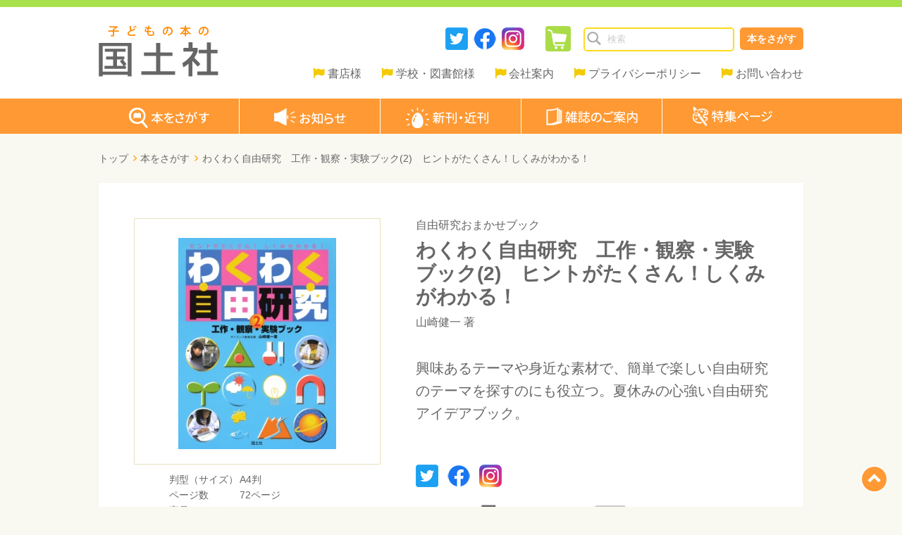

--- FILE ---
content_type: text/html; charset=UTF-8
request_url: https://www.kokudosha.co.jp/search/info.php?isbn=9784337165120
body_size: 19420
content:
<!doctype html>
<html lang="ja">
<head>

<meta charset="utf-8">
<meta http-equiv="x-ua-compatible" content="ie=edge,chrome=1"> 
<meta name="format-detection" content="telephone=no">
<meta name="viewport" content="width=device-width,user-scalable=no,maximum-scale=1">
<meta property="og:site_name" content="子どもの本の国土社">
<meta property="og:type" content="website">
<meta property="og:url" content="//www.kokudosha.co.jp/search/info.php?isbn=9784337165120">
<meta property="og:title" content="わくわく自由研究　工作・観察・実験ブック(2)　ヒントがたくさん！しくみがわかる！ (自由研究おまかせブック) ：山崎健一">
<meta property="og:description" content="わくわく自由研究 工作・観察・実験ブック(2) ヒントがたくさん！しくみがわかる！ 自由研究おまかせブック 山崎健一 興味あるテーマや身近な素材で、簡単で楽しい自由研究のテーマを探すのにも役立つ。夏休みの心強い自由研究アイデアブック。">
<meta property="og:image" content="//www.kokudosha.co.jp/data/book_imgs_l/9784337165120.jpg">
<meta name="twitter:card" content="summary">
<meta name="twitter:site" content="@kokudosha">
<meta name="twitter:url" content="//www.kokudosha.co.jp/search/info.php?isbn=9784337165120">
<meta name="twitter:title" content="わくわく自由研究　工作・観察・実験ブック(2)　ヒントがたくさん！しくみがわかる！ (自由研究おまかせブック) ：山崎健一">
<meta name="twitter:description" content="わくわく自由研究 工作・観察・実験ブック(2) ヒントがたくさん！しくみがわかる！ 自由研究おまかせブック 山崎健一 興味あるテーマや身近な素材で、簡単で楽しい自由研究のテーマを探すのにも役立つ。夏休みの心強い自由研究アイデアブック。">
<meta name="twitter:image" content="//www.kokudosha.co.jp/data/book_imgs_l/9784337165120.jpg">

<!--[if lt IE 9]>
<script src="//html5shiv.googlecode.com/svn/trunk/html5.js"></script>
<![endif]-->

<link rel="stylesheet" href="/common/css/style.css">
<link rel="stylesheet" href="/common/css/smart.css">
<link rel="stylesheet" href="css/info.css">
<link rel="stylesheet" href="css/info_s.css">
<link rel="stylesheet" href="/common/js/colorbox/colorbox.css">
<link rel="stylesheet" href="//maxcdn.bootstrapcdn.com/font-awesome/4.7.0/css/font-awesome.min.css" integrity="sha384-wvfXpqpZZVQGK6TAh5PVlGOfQNHSoD2xbE+QkPxCAFlNEevoEH3Sl0sibVcOQVnN" crossorigin="anonymous">
<link rel="stylesheet" href="https://cdnjs.cloudflare.com/ajax/libs/drawer/3.2.2/css/drawer.min.css">


<link rel="shortcut icon" href="/common/img/favicon.ico">
<link rel="apple-touch-icon" href="/common/img/apple-touch-icon.png">

<title>わくわく自由研究　工作・観察・実験ブック(2)　ヒントがたくさん！しくみがわかる！ (自由研究おまかせブック) ：山崎健一 - 国土社</title>
<meta name="keywords" content="わくわく自由研究 工作・観察・実験ブック(2) ヒントがたくさん！しくみがわかる！,自由研究おまかせブック,山崎健一,ISBN978-4-337-16512-0">
<meta name="description" content="わくわく自由研究 工作・観察・実験ブック(2) ヒントがたくさん！しくみがわかる！ 自由研究おまかせブック 山崎健一 興味あるテーマや身近な素材で、簡単で楽しい自由研究のテーマを探すのにも役立つ。夏休みの心強い自由研究アイデアブック。">

<!-- Google tag (gtag.js) -->
<script async src="https://www.googletagmanager.com/gtag/js?id=G-D3XV5REM02"></script>
<script>
  window.dataLayer = window.dataLayer || [];
  function gtag(){dataLayer.push(arguments);}
  gtag('js', new Date());

  gtag('config', 'G-D3XV5REM02');
</script>

</head>

<body class="drawer drawer--right">
<div id="wrapper">
  <div role="banner">
    <button type="button" class="drawer-toggle drawer-hamburger">
      <span class="sr-only">toggle navigation</span>
      <span class="drawer-hamburger-icon"></span>
    </button>
    <nav class="drawer-nav" role="navigation">
      <ul class="drawer-menu">
        <li><a class="drawer-menu-item" href="/">ホーム</a></li>
        <li><a class="drawer-menu-item" href="/search/">本をさがす</a></li>
        <li><a class="drawer-menu-item" href="/information/">お知らせ</a></li>
        <li><a class="drawer-menu-item" href="/search/newbook.php">新刊・近刊</a></li>
        <li><a class="drawer-menu-item" href="/magazine/">雑誌のご案内</a></li>
        <li><a class="drawer-menu-item" href="/special/">特集ページ</a></li>
        <li><a class="drawer-menu-item" href="/bookstore/">書店様</a></li>
        <li><a class="drawer-menu-item" href="/library/">学校・図書館様</a></li>
        <li><a class="drawer-menu-item" href="/contact/">お問い合わせ</a></li>
        <li><a class="drawer-menu-item" href="/company/">会社案内</a></li>
        <li><a class="drawer-menu-item" href="/company/policy.php">プライバシーポリシー</a></li>
        <li><a class="drawer-menu-item" href="/link/">リンク</a></li>
        <li><a class="drawer-menu-item" href="/sitemap/">サイトマップ</a></li>
      </ul>
    </nav>
  </div>
  <header>
    <div class="inner">
      <h1><a href="//www.kokudosha.co.jp/"><img src="/common/img/logo.png" alt="子どもの本の国土社" title="子どもの本の国土社"></a></h1>
      <nav class="sub">
        <form action="/search/result.php" method="post" class="search">
          <input type="text" maxlength="100" name="keyword" value="" placeholder="検索">
          <button>本をさがす</button>
        </form>
        <p><a href="/search/cart.php"><img src="/common/img/bt_cart.png" alt="カートをみる" title="カートをみる"></a></p>
        <ol>
          <li><a href="https://twitter.com/kokudosha"><img src="/common/img/bt_sns_twitter.png" alt="Twitter" title="Twitter"></a></li>
          <li><a href="https://www.facebook.com/kokudosha/"><img src="/common/img/bt_sns_facebook.png" alt="Facebook" title="Facebook"></a></li>
          <li><a href="https://www.instagram.com/kokudosha/"><img src="/common/img/bt_sns_instagram.png" alt="Instagram" title="Instagram"></a></li>
        </ol>
        <ul>
          <li><a href="/bookstore/">書店様</a></li>
          <li><a href="/library/">学校・図書館様</a></li>
          <li><a href="/company/">会社案内</a></li>
          <li><a href="/company/policy.php">プライバシーポリシー</a></li>
          <li><a href="/contact/">お問い合わせ</a></li>
        </ul>
      </nav>
    </div>
  </header>
  <nav class="global">
    <ul>
      <li><a href="/search/"><img src="/common/img/bt_global_01.png" alt="本をさがす" title="本をさがす"></a></li>
      <li><a href="/information/"><img src="/common/img/bt_global_03.png" alt="お知らせ" title="お知らせ"></a></li>
      <li><a href="/search/newbook.php"><img src="/common/img/bt_global_02.png" alt="新刊・近刊" title="新刊・近刊"></a></li>
      <li><a href="/magazine/"><img src="/common/img/bt_global_04.png" alt="雑誌のご案内" title="雑誌のご案内"></a></li>
      <li><a href="/special/"><img src="/common/img/bt_global_05.png" alt="特集ページ" title="特集ページ"></a></li>
    </ul>
  </nav>

  <main id="search-info" role="search-info">
    <ul class="breadcrumb">
      <li><a href="/">トップ</a></li>
      <li><a href="/search/">本をさがす</a></li>
      <li>わくわく自由研究　工作・観察・実験ブック(2)　ヒントがたくさん！しくみがわかる！</li>
    </ul>

    <div class="sub-box">
      <div class="book-info">
        <p class="series"><a href="result.php?series=自由研究おまかせブック">自由研究おまかせブック</a></p>
        <h1>わくわく自由研究　工作・観察・実験ブック(2)　ヒントがたくさん！しくみがわかる！</h1>
        <p class="author"><a href="result.php?author=%E5%B1%B1%E5%B4%8E%E5%81%A5%E4%B8%80">山崎健一</a> 著</p>
        <p class="detail">興味あるテーマや身近な素材で、簡単で楽しい自由研究のテーマを探すのにも役立つ。夏休みの心強い自由研究アイデアブック。</p>
      </div>
      <div class="book-image"><img src="/data/book_imgs_l/9784337165120.jpg" alt="わくわく自由研究　工作・観察・実験ブック(2)　ヒントがたくさん！しくみがわかる！"></div>
      <div class="book-spec">
        <dl>
          <dt>判型（サイズ）</dt>
          <dd>A4判</dd>
        </dl>
        <dl>
          <dt>ページ数</dt>
          <dd>72ページ</dd>
        </dl>
        <dl>
          <dt>商品コード</dt>
          <dd>978-4-337-16512-0</dd>
        </dl>
        <dl>
          <dt>対象</dt>
          <dd class="genre">
            <span class="C">小学校低学年</span>
            <span class="D">小学校中学年</span>
          </dd>
        </dl>
        <dl>
          <dt>初版</dt>
          <dd>2005年7月</dd>
        </dl>
        <dl>
          <dt>分類</dt>
          <dd><a href="result.php?genre1=A">児童書</a>           > <a href="result.php?genre2=B">読み物</a>          <br>（単行本）</dd>
        </dl>
      </div>
      <div class="share-buttons">
        <ul>

          <li><a class="share-button" href="https://twitter.com/share?text=わくわく自由研究　工作・観察・実験ブック(2)　ヒントがたくさん！しくみがわかる！&url=https%3A%2F%2Fwww.kokudosha.co.jp%2Fsearch%2Finfo.php?isbn=9784337165120"><img src="/common/img/bt_sns_twitter.png" alt="Twitter" title="Twitter"></a></li>
          <li><a class="share-button" href="https://www.facebook.com/sharer/sharer.php?u=https%3A%2F%2Fwww.kokudosha.co.jp%2Fsearch%2Finfo.php?isbn=9784337165120"><img src="/common/img/bt_sns_facebook.png" alt="Facebook" title="Facebook"></a></li>
          <li><a href="https://www.instagram.com/kokudosha?ref=badge"><img src="/common/img/bt_sns_instagram.png" alt="Instagram" title="Instagram"></a></li>
        </ul>
      </div>

      <div class="book-order">
        <p class="price">定価<span>1,100円</span> (本体1,000円+税)<em class="zaiko-status4">品切</em></p>
        <p class="btn">
          <!--<a href="#" class="shop" data-featherlight="#store-list">ネット書店で購入</a>-->
        </p>
<!--
        <div id="store-list" style="padding:40px">
          <h3 style="margin-bottom:1em;font-weight:bold">ネット書店で購入</h3>
          <p style="margin-bottom:2em">下記のネット通販専門店でご購入いただけます。</p>
          <ul>
            <li style="display:inline-block;padding:10px"><a href="http://www.amazon.co.jp/dp/4337074026" target="_blank"><img src="../data/banner_imgs/000031.gif" alt="amazon"></a></li>
            <li style="display:inline-block;padding:10px"><a href="http://search.books.rakuten.co.jp/bksearch/nm?g=001&sitem=9784337074023" target="_blank"><img src="../data/banner_imgs/000032.gif" alt="楽天ブックス"></a></li>
            <li style="display:inline-block;padding:10px"><a href="http://bookweb.kinokuniya.co.jp/htm/4337074026.html" target="_blank"><img src="../data/banner_imgs/000025.gif" alt="紀伊國屋書店"></a></li>
            <li style="display:inline-block;padding:10px"><a href="http://shop.tsutaya.co.jp/book/product/9784337074023/" target="_blank"><img src="../data/banner_imgs/000026.gif" alt="TSUTAYAオンラインショッピング"></a></li>
            <li style="display:inline-block;padding:10px"><a href="http://www.e-hon.ne.jp/bec/SA/Detail?refISBN=9784337074023" target="_blank"><img src="../data/banner_imgs/000027.gif" alt="e-hon"></a></li>
            <li style="display:inline-block;padding:10px"><a href="http://www.honyaclub.com/shop/goods/search.aspx?isbn=9784337074023&cat_p=00&search_detail.x=x" target="_blank"><img src="../data/banner_imgs/000028.gif" alt="honya club"></a></li>
            <li style="display:inline-block;padding:10px"><a href="http://honto.jp/netstore/search_104337074026.html?srchf=1" target="_blank"><img src="../data/banner_imgs/000029.gif" alt="honto"></a></li>
            <li style="display:inline-block;padding:10px"><a href="http://7net.omni7.jp/search/?keyword=9784337074023&searchKeywordFlg=1&siteCateCode=002000" target="_blank"><img src="../data/banner_imgs/000030.gif" alt="セブンネットショッピング"></a></li>
          </ul>
        </div>
-->
      </div>
    </div>
    <div class="main-box">
      <h2 class="mds"><img src="../common/img/mds_relationship.png" alt="関連商品" title="関連商品 relationship"></h2>
      <div class="book-tile">
        <dl>
          <dd class="img"><a href="/search/info.php?isbn=9784337165014"><img src="/data/book_imgs_s/9784337165014.jpg" alt="わくわく・びっくりサイエンス教室　小学校3年"></a></dd>
          <dt class="title"><a href="/search/info.php?isbn=9784337165014">わくわく・びっくりサイエンス教室　小学校3年</a></dt>
          <dd class="author"><a href="/search/result.php?author=%E5%B1%B1%E5%B4%8E%E5%81%A5%E4%B8%80">山崎健一</a> 著</dd>
        </dl>
        <dl>
          <dd class="img"><a href="/search/info.php?isbn=9784337165021"><img src="/data/book_imgs_s/9784337165021.jpg" alt="わくわく・びっくりサイエンス教室　小学校4年"></a></dd>
          <dt class="title"><a href="/search/info.php?isbn=9784337165021">わくわく・びっくりサイエンス教室　小学校4年</a></dt>
          <dd class="author"><a href="/search/result.php?author=%E5%B1%B1%E5%B4%8E%E5%81%A5%E4%B8%80">山崎健一</a> 著</dd>
        </dl>
        <dl>
          <dd class="img"><a href="/search/info.php?isbn=9784337165038"><img src="/data/book_imgs_s/9784337165038.jpg" alt="わくわく・びっくりサイエンス教室　小学校5年"></a></dd>
          <dt class="title"><a href="/search/info.php?isbn=9784337165038">わくわく・びっくりサイエンス教室　小学校5年</a></dt>
          <dd class="author"><a href="/search/result.php?author=%E5%B1%B1%E5%B4%8E%E5%81%A5%E4%B8%80">山崎健一</a> 著</dd>
        </dl>
        <dl>
          <dd class="img"><a href="/search/info.php?isbn=9784337165045"><img src="/data/book_imgs_s/9784337165045.jpg" alt="わくわく・びっくりサイエンス教室　小学校6年"></a></dd>
          <dt class="title"><a href="/search/info.php?isbn=9784337165045">わくわく・びっくりサイエンス教室　小学校6年</a></dt>
          <dd class="author"><a href="/search/result.php?author=%E5%B1%B1%E5%B4%8E%E5%81%A5%E4%B8%80">山崎健一</a> 著</dd>
        </dl>
        <dl>
          <dd class="img"><a href="/search/info.php?isbn=9784337165052"><img src="/data/book_imgs_s/9784337165052.jpg" alt="わくわく・びっくりサイエンス教室　小学校チャレンジ編"></a></dd>
          <dt class="title"><a href="/search/info.php?isbn=9784337165052">わくわく・びっくりサイエンス教室　小学校チャレンジ編</a></dt>
          <dd class="author"><a href="/search/result.php?author=%E5%B1%B1%E5%B4%8E%E5%81%A5%E4%B8%80">山崎健一</a> 著</dd>
        </dl>
        <dl>
          <dd class="img"><a href="/search/info.php?isbn=9784337165113"><img src="/data/book_imgs_s/9784337165113.jpg" alt="わくわく自由研究　工作・観察・実験ブック(1)　ヒントがたくさん！しくみがわかる！"></a></dd>
          <dt class="title"><a href="/search/info.php?isbn=9784337165113">わくわく自由研究　工作・観察・実験ブック(1)　ヒントがたくさん！しくみがわかる！</a></dt>
          <dd class="author"><a href="/search/result.php?author=%E5%B1%B1%E5%B4%8E%E5%81%A5%E4%B8%80">山崎健一</a> 著</dd>
        </dl>
      </div>
    </div>
  </main>
  <nav class="sitemap">
    <ol>
      <li>
        <ul>
          <li><a href="//www.kokudosha.co.jp/">ホーム</a></li>
        </ul>
      </li>
      <li>
        <ul>
          <li><a href="/search/">本をさがす</a></li>
          <li><a href="/information/">お知らせ</a></li>
          <li><a href="/search/newbook.php">新刊・近刊</a></li>
          <li><a href="/magazine/">雑誌のご案内</a></li>
          <li><a href="/special/">特集ページ</a></li>
        </ul>
      </li>
      <li>
        <ul>
          <li><a href="/bookstore/">書店様</a></li>
          <li><a href="/library/">学校・図書館様</a></li><!--
          <li><a href="/copyright/">著作物の利用について</a></li>-->
          <li><a href="/link/">リンク</a></li>
          <li><a href="/sitemap/">サイトマップ</a></li>
        </ul>
      </li>
      <li>
        <ul>
          <li><a href="/company/">会社案内</a>
            <ul>
              <li><a href="/company/history.php">沿革</a></li>
              <li><a href="/company/recruit.php">採用情報</a></li><!--
              <li><a href="/company/guideline.php">利用規約</a></li>
              <li><a href="/company/policy.php">個人情報について</a></li>-->
            </ul>
          </li>
          <li><a href="/company/policy.php">プライバシーポリシー</a>
        </ul>
      </li>
      <li>
        <ul>
          <li><a href="/contact/">お問い合わせ</a>
            <ul>
              <li><a href="/contact/catalog/">カタログ請求</a></li>
              <!--<li><a href="/contact/license/">使用許諾</a></li>-->
              <li><a href="/contact/review/">作品へのご感想</a></li>
              <!--<li><a href="/contact/inquiry/">お問い合わせフォーム</a></li>-->
            </ul>
          </li>
        </ul>
      </li>
    </ol>
  </nav>

  <footer>
    <p id="page-top"><a href="#page_top">page top</a></p>
    <ul class="sns">
      <li><a href="https://twitter.com/kokudosha"><img src="/common/img/bt_sns_twitter.png" alt="Twitter" title="Twitter"></a></li>
        <li><a href="https://www.facebook.com/kokudosha/"><img src="/common/img/bt_sns_facebook.png" alt="Facebook" title="Facebook"></a></li>
        <li><a href="https://www.instagram.com/kokudosha/"><img src="/common/img/bt_sns_instagram.png" alt="Instagram" title="Instagram"></a></li>
    </ul>
    <p class="logo-f"><a href="/"><img src="/common/img/logo_f.png" alt="株式会社国土社"></a></p>
    <small>Copyright 2001 - 2025 Kokudosha co,ltd All rights reserved.</small>
  </footer>
</div>
<script src="https://ajax.googleapis.com/ajax/libs/jquery/2.2.0/jquery.min.js"></script>
<script src="https://cdnjs.cloudflare.com/ajax/libs/iScroll/5.2.0/iscroll.js"></script>
<script src="/common/js/jquery.pagetop.js"></script>
<script src="https://cdnjs.cloudflare.com/ajax/libs/drawer/3.2.2/js/drawer.min.js"></script>
<script>
$(document).ready(function() {
	 $('.drawer').drawer();
});
</script>
<script src="https://cdnjs.cloudflare.com/ajax/libs/jquery.colorbox/1.6.4/jquery.colorbox.js"></script>
<script>
$(document).ready(function(){
    $(".b-tameshiyomi-s a").colorbox({
        loop:false,
        maxWidth:"90%",
        maxHeight:"90%"
      });
});
</script>

</body>
</html>


--- FILE ---
content_type: text/css
request_url: https://www.kokudosha.co.jp/common/css/style.css
body_size: 21428
content:
@charset "UTF-8";

/* -------------- Resetting Again Base CSS Start -------------- */

/* http://meyerweb.com/eric/tools/css/reset/ 
   v2.0 | 20110126
   License: none (public domain)
*/

html, body, div, span, applet, object, iframe,
h1, h2, h3, h4, h5, h6, p, blockquote, pre,
a, abbr, acronym, address, big, cite, code,
del, dfn, em, img, ins, kbd, q, s, samp,
small, strike, strong, sub, sup, tt, var,
b, u, i, center,
dl, dt, dd, ol, ul, li,
fieldset, form, label, legend,
table, caption, tbody, tfoot, thead, tr, th, td,
article, aside, canvas, details, embed, 
figure, figcaption, footer, header, hgroup, main,
menu, nav, output, ruby, section, summary,
time, mark, audio, video {
	margin: 0;
	padding: 0;
	border: 0;
	font-size: 100%;
	font: inherit;
	vertical-align: baseline;
}
/* HTML5 display-role reset for older browsers */
article, aside, details, figcaption, figure, 
footer, header, hgroup, main, menu, nav, section {
	display: block;
}
body {
	line-height: 1;
}
ol, ul {
	list-style: none;
}
blockquote, q {
	quotes: none;
}
blockquote:before, blockquote:after,
q:before, q:after {
	content: '';
	content: none;
}
table {
	border-collapse: collapse;
	border-spacing: 0;
}

/* -------------- Resetting Again Base CSS End -------------- */

.clearfix {
	overflow: hidden;
}

* html .clearfix {
	zoom: 1;
}
/* -------------- サイト共通基本プロパティ -------------- */

body {
/*	font-family:'ヒラギノ角ゴ Pro W3','Hiragino Kaku Gothic Pro','メイリオ',Meiryo,'ＭＳ Ｐゴシック',sans-serif; */
	font-family:"游ゴシック Medium",YuGothic,YuGothicM,"Hiragino Kaku Gothic ProN","Hiragino Kaku Gothic Pro",メイリオ,Meiryo,sans-serif;
	background: #f9f8f1;
	color: #666;
	font-size: 30px;
/*	font-size: 16px; */
}

a {
	color: #666;
	text-decoration: none;
	-webkit-transition: .2s ease-in-out;
	transition: .2s ease-in-out;
}

a:hover {
	color: #ff6600;
	opacity: 0.7;
}

img {
	box-sizing:border-box;
	-webkit-transition: .2s ease-in-out;
	transition: .2s ease-in-out;
}

img:hover {
	opacity: 0.7;
}

div#wrapper {

}

div.inner {
	width: 1000px;
	margin: 0 auto;
}

main {
	width: 1000px;
	margin: 0 auto;
}

/* --- main直下に置くボックス --- */
div.main-box {
	margin-top: 40px;
	position: relative;
}

/* --- div.main-box直下に置く白地のボックス --- */
div.sub-box {
	background: #fff;
	padding: 50px;
	margin-top: 20px;
	overflow: hidden;
}

div.sub-box h1 em {
	color: #ff0000;
}

/* -------------- サイト共通汎用部品：余白 -------------- */

.p5 { padding: 5px; }
.p10 { padding: 10px; }
.p20 { padding: 20px; }

/* -------------- サイト共通汎用部品：背景色 -------------- */

.bgw { background-color: #fff; }

/* -------------- サイト共通汎用部品：カテゴリー色 -------------- */

.cat-color0 { background: #fff; } .cat-color0:before { content:'\f05a'; } /* 0:区分なし */
.cat-color1 { background: #f9add5; } .cat-color1:before { content:'\f05a'; } /* 1:ニュース */
.cat-color2 { background: #83dd87; } .cat-color2:before { content:'\f091'; } /* 2:イベント */
.cat-color3 { background: #83c7db; } .cat-color3:before { content:'\f26c'; } /* 3:メディア */
.cat-color4 { background: #ff9933; } .cat-color4:before { content:'\f0f6'; } /* 4:注文書 */
.cat-color5 { background: #5ac1c1; } .cat-color5:before { content:'\f1c5'; } /* 5:POP */
.cat-color9 { background: #bcbcbc; } .cat-color6:before { content:'\f0c0'; } /* 9:採用 */


/* -------------- サイト共通汎用部品：在庫ステータス色 -------------- */

.zaiko-status0 { border: 2px solid #f93; color: #f93; background: #fff;font-weight:bold; } /* 0:在庫あり */
.zaiko-status1 { border: 2px solid #ccc; color: #ccc; background: #fff;font-weight:bold; } /* 1:未刊 */
.zaiko-status2 { border: 2px solid #d1c17c; color: #d1c17c; background: #fff;font-weight:bold; } /* 2:在庫僅少 */
.zaiko-status3 { background: #ccc; } /* 3:重版中 */
.zaiko-status4 { background: #ccc; } /* 4:品切 */
.zaiko-status5 { background: #ccc; } /* 5:未使用 */
.zaiko-status6 { background: #ccc; } /* 6:未使用 */
.zaiko-status7 { background: #ccc; } /* 7:未使用 */
.zaiko-status8 { background: #ccc; } /* 8:未使用 */
.zaiko-status9 { background: #ccc; } /* 9:絶版 */

/* -------------- サイト共通汎用部品：文字色 -------------- */

.caution-red { color:#cc0000; }

/* -------------- サイト共通汎用部品：パンくず -------------- */

ul.breadcrumb {
	font-size: 14px;
	margin: 2em 0;
}

ul.breadcrumb li {
	display: inline-block;
}

ul.breadcrumb li:before {
	font-family: FontAwesome;
	content: "\f105";
	color: #ffb137;
	font-weight: bold;
	padding-right: 0.4em;
	padding-left: 0.2em;
}

ul.breadcrumb li:first-child:before {
	content: none;
}

/* -------------- drawer -------------- */

button.drawer-toggle {
	display: none;
}

/* -------------- サイト共通汎用部品：見出し -------------- */

h2.mds {
	margin-bottom: 10px;
	position: relative;
}

h2.mds + p.more {
	position: absolute;
	right: 0;
	top: 25px;
	font-size: 16px;
}

h2.mds + p.more:before {
	font-family: FontAwesome;
	content: "\f101";
	color: #ffb137;
	font-weight: bold;
	padding-right: 0.1em;
}

/* -------------- サイト共通汎用部品：テキスト系 -------------- */

h2.mds + p.count {
	position: absolute;
	right: 0;
	top: 5px;
	line-height: 1.6;
	font-size: 16px;
}

h2.mds + p.read {
	line-height: 1.6;
	font-size: 16px;
	margin-top: 20px;
}

div.sub-box > p {
	line-height: 1.6;
	font-size: 16px;
}

p.comment {
	line-height: 1.6;
	font-size: 16px;
}

p.txt-right {
	text-align: right;
	line-height: 1.6;
	display: block;
}

/* -------------- サイト共通汎用部品：デフォルトフォーム -------------- */

/* カンマでまとめて指定しても効かない */
::-webkit-input-placeholder { color: #ccc; }
::-moz-placeholder { color: #ccc; }
:-moz-placeholder { color: #ccc; }
:-ms-input-placeholder { color: #ccc; }

input[type="text"],
input[type="password"],
input[type="tel"],
input[type="email"],
input[type="number"],
textarea, 
select {
	outline: none;
}

form.default {
	margin-top: 40px;
	margin-bottom: 80px;
}

form.default dl {
	overflow: hidden;
}

form.default dl dt {
	font-size: 16px;
	font-weight: bold;
	line-height: 1.6;
	text-align: right;
	margin-top: 0.5em;
	padding: 5px;
	padding-top: 1em;
	width: 250px;
	float: left;
	vertical-align: top;
}

form.default dl dt span {
	color: #ff0000;
	font-size: 0.7em;
}

form.default dl dt span:before {
	content: "【";
}

form.default dl dt span:after {
	content: "】";
}

form.default dl dd {
	font-size: 16px;
	margin-left: 270px;
	margin-top: 0.5em;
	line-height: 3;
	padding: 5px;
}

form.default dl dd span {
	display: inline-block;
	font-size: 14px;
	text-indent: 0.5em;
}

form.default dl dd span:before {
	content: "※";
}

form.default dl dd strong {
	color: #ff0000;
}

form.default dl dd label {
	display: inline-block;
	margin-right: 1em;
}

form.default p.area-ctg {
	margin-left: 250px;
}

form.default p.area-ctg label {
	display: inline-block;
	margin-right: 1em;
}

form.default input[type=text], 
form.default input[type=tel],
form.default input[type=email] {
	border: 0;
	font-size: 16px;
	padding: 10px;
	border: solid 1px #fff;
	width: 20em;
	border-radius: 5px;
	box-shadow: inner 0 0 4px rgba(0, 0, 0, 0.2);
	transition: all 300ms 0s ease;
}

form.default input.em5 { width: 5em; }
form.default input.em8 { width: 8em; }
form.default input.em10 { width: 10em; }
form.default input.em20 { width: 20em; }
form.default input.em30 { width: 30em; }
form.default input.p100 { width: 100%; }

form.default textarea {
	border: 0;
	font-size: 16px;
	padding: 10px;
	border: solid 1px #fff;
	width: 30em;
	height: 5em;
	border-radius: 5px;
	box-shadow: inner 0 0 4px rgba(0, 0, 0, 0.2);
}

form.default textarea:focus,
form.default input:focus {
	border: solid 1px #f8c180;
}

form.default input[type=radio],
form.default input[type=checkbox] {
	display: inline-block;
	transform: scale(1.4);
	border-radius: 3px;
	margin-right: 0.5em;
}

form.default select {
	font-size: 16px;
	padding: 10px;
	border-radius: 5px;
	border: solid 1px #fff;
}

form.default button {
	border: none;
	margin: 0 0 0 275px;
	text-transform: uppercase;
	color: #fff;
	cursor: pointer;
	border-radius: 3px;
	font-size: 16px;
	font-weight: bold;
	padding: 10px 40px;
	background: #f79836;
	-webkit-transition: .2s ease-in-out;
	transition: .2s ease-in-out;
}

form.default button:hover {
	opacity: 0.7;
}

/* -------------- サイト共通汎用部品：シェアボタン -------------- */

div.share-buttons {
	width: 500px;
	float: right;
	margin-bottom: 20px;
}

div.share-buttons ul li {
	display: inline-block;
	margin-right: 5px;
}

/* -------------- サイト共通汎用部品：ページ送り -------------- */

nav.page-nav {
	margin: 40px 0;
	font-size: 16px;
	overflow: hidden;
}

nav.page-nav p.prev a,
nav.page-nav p.next a {
	border-radius: 3px;
	background: #d1c17c;
	width: 90px;
	padding: 5px 30px;
	text-align: center;
	color: #fff;
	font-weight: bold;
}

nav.page-nav p.prev a { float: left; }
nav.page-nav p.next a { float: right; }

nav.page-nav p.dpn a {
	visibility: hidden;
}

nav.page-nav ul {
	display: -webkit-flex;
	display: flex;
	-webkit-justify-content: center; /* Safari */
	justify-content: center;
}

nav.page-nav ul li a {
	display: block;
	border-radius: 3px;
	background: #ddd19e;
	padding: 5px;
	margin: 0 8px;
	color: #fff;
	font-weight: bold;
}

nav.page-nav ul li.cnt {
	border-radius: 3px;
	background: #d1c17c;
	padding: 5px;
	margin: 0 8px;
	color: #fff;
	font-weight: bold;
}

/* -------------- サイト共通汎用部品：デフォルトtable -------------- */

table.default {
	margin: 0 auto;
	width: 80%;
}
table.default th,td {
	border: 1px solid #DDD;
	font-size: 16px;
	line-height: 1.4;
	padding: 20px;
}

table.default th {
	background: #EEE8CE;
	text-align: left;
	width: 20%;
	font-weight: bold;
}

table.default iframe {
	height:400px;
	margin-top: 10px;
	width: 100%;
}

table.default > p {
	font-size: 16px;
	line-height: 1.4;
}

/* -------------- サイト共通ヘッダー -------------- */

header {
	border-top: 10px solid #a8e14b;
	height: 130px;
	background: #fff;
	overflow: hidden;
}

header h1 {
	margin-top: 25px;
	width: 200px;
	float: left;
}

header nav.sub {
	margin-top: 25px;
/*	width: 600px;*/
	width: 750px;
	float: right;
}

header nav.sub form {
	width: 320px;
	text-align: right;
	float: right;
}

header nav.sub form input {
	background: url(../img/bg_search.png) no-repeat #fff;
	background-size: 20px;
	background-position: 3px 3px;
	border: 2px solid #fddb1e;
	border-radius: 5px;
	padding: 5px;
	width: 200px;
	height: 20px;
	text-indent: 2em;
	-webkit-transition: .2s ease-in-out;
	transition: .2s ease-in-out;
}

header nav.sub form input:placeholder-shown {
	color: #ccc;
}
header nav.sub form input:focus {
	border: 1px solid #ffeb2e;
	padding: 6px;
}

header nav.sub form button {
	border: none;
	text-transform: uppercase;
	color: #fff;
	cursor: pointer;
	border-radius: 5px;
	font-size: 14px;
	height: 32px;
	line-height: 32px;
	padding: 0 10px;
	font-weight: bold;
	background: #FF9933;
	-webkit-transition: .2s ease-in-out;
	transition: .2s ease-in-out;
}

header nav.sub form button:hover {
	opacity: 0.7;
}

header nav.sub p {
	margin: 2px 10px;
	float: right;
}

header nav.sub p img {
	width: 36px;
	height: 36px;
	border-radius: 4px;
}

header nav.sub ol {
	margin: 4px 20px 0 0;
	float: right;
}

header nav.sub ol li {
	display: inline-block;
}

header nav.sub ul {
	clear: both;
	margin-top: 5px;
	float: right;
}

header nav.sub ul li {
	display: inline-block;
	margin-left: 20px;
	font-size: 16px;
}

header nav.sub ul li:before {
	padding: 0;
	content: "\f024";
	font-weight: bold;
	font-family: FontAwesome;
	color: #f4ca05;
	padding-right: 0.3em;
}

/* -------------- サイト共通グローバルナビ -------------- */

nav.global {
	background: #FF9933;
	height: 50px;
}

nav.global ul {
	margin: 0 auto;
	width: 1000px;
	overflow: hidden;
}

nav.global ul li {
	border-left: solid #fff 1px;
	height: 50px;
	background: #fff;
	float: left;
}

nav.global ul li:first-child {
	border: none;
}

nav.global ul li a:hover img {
	opacity: 0.8;
}

/* -------------- サイト共通フッターナビ -------------- */

nav.sitemap {
	background: #fff;
	margin-top: 20px;
}

nav.sitemap > ol {
	width: 1000px;
	margin: 0 auto;
	padding: 10px 0 30px 0;
	overflow: hidden;
}

nav.sitemap > ol > li {
	width: 200px;
	float: left;
}

nav.sitemap > ol > li > ul > li {
	margin: 0;
	font-size: 14px;
	margin-top: 28px;
	padding-left: 1em;
}

nav.sitemap > ol > li > ul > li:before {
	content: "\f105";
	font-weight: bold;
	font-family: FontAwesome;
	color: #ffad2b;
	padding-right: 0.3em;
}

nav.sitemap > ol > li > ul > li > ul > li {
	margin-top: 14px;
	text-indent: 8px;
}

nav.sitemap > ol > li > ul > li > ul > li:first-child {

}

nav.sitemap > ol > li > ul > li > ul > li:before {
	content: "";
}

nav.sitemap > ol > li > ul > li > ul > li > a {
	color: #999;
}

/* -------------- サイト共通フッター -------------- */

footer {
	background: #a9de49;
	height: 315px;
}

footer ul {
	text-align:center;
}

footer ul li {
	margin: 30px 5px;
	display: inline-block;
}

footer p {
	text-align: center;
}

footer i.fa {
	color: #fff;
}

footer small {
	display: block;
	margin-top: 20px;
	text-align: center;
	font-size: 12px;
	color: #fff;
}

/* -------------- お知らせ一覧タイル -------------- */

div.information-tile {
	margin-top: 20px;
	overflow: hidden;
}

div.information-tile dl {
	width: 235px;
	float: left;
	margin-right: 20px;
	margin-bottom: 20px;
	background: #fff;
}

div.information-tile dl:nth-child(4n) {
	margin-right: 0;
}

div.information-tile dl:nth-child(4n+1) {
	clear: both;
}

div.information-tile dl dd.img {
	width: 220px;
	height: 220px;
	margin: 10px auto;
	line-height: 220px;
	vertical-align: middle;
	text-align: center;
	overflow: hidden;
}

div.information-tile dl dd.img img {
	max-width: 220px;
	max-height: 220px;
	vertical-align: middle;
}

div.information-tile dl dd.cat {
	width: 115px;
	text-align: center;
	font-size: 14px;
	float: left;
	color: #fff;
	line-height: 27px;
	height: 27px;
	vercital-align: middle;
}

div.information-tile dl dd.cat:before {
	font-family: FontAwesome;
	color: #fff;
	font-weight: bold;
	padding-right: 0.3em;
}

div.information-tile dl dd.date {
	width: 120px;
	text-align: center;
	font-size: 12px;
	float: right;
	color: #000;
	line-height: 27px;
	height: 27px;
	vercital-align: middle;
	opacity: 0.5;
}

div.information-tile dl dd.date:before {
	content: '';
}

div.information-tile dl dt.title {
	clear: both;
	padding: 10px;
	line-height: 1.4;
	font-size: 16px;
}

div.information-tile dl dt.title em{
	font-size: 14px;
	color: #ff0000;
}

/* -------------- 商品一覧タイル -------------- */

div.book-tile {
	margin-top: 20px;
	overflow: hidden;
}

div.book-tile dl {
	width: 184px;
	float: left;
	margin-right: 20px;
	background: #fff;
	margin-bottom: 20px;
}

div.book-tile dl:nth-child(5n) {
	margin-right: 0;
}

div.book-tile dl:nth-child(5n+1) {
	clear: both;
}

div.book-tile dl dd.img {
	width: 180px;
	height: 180px;
	margin: 10px auto;
	line-height: 180px;
	vertical-align: middle;
	text-align: center;

}

div.book-tile dl dd.img img {
	max-width: 180px;
	max-height: 180px;
	vertical-align: middle;
	-webkit-transition: .2s ease-in-out;
	transition: .2s ease-in-out;
}

div.book-tile dl dd.img:hover img {
	box-shadow: 0px 10px 20px rgba(0,0,0,0.4);
	transform: scale(1.02,1.02);
	opacity: 1.0;
	z-index: 1;
}

div.book-tile dl dt.title {
	line-height: 1.4;
	font-size: 16px;
	padding: 5px 10px 0 10px;
	min-height: 2.8em;
}

div.book-tile dl dd.author {
	padding: 5px 10px;
	font-size: 14px;
	line-height: 1.4;
	min-height: 2.8em;
}

div.book-tile dl dd.icon-box + dd.img {
	margin: -35px auto 10px auto;
}

div.book-tile dl dd.icon-box {
	position: relative;
	overflow: hidden;
	height: 50px;
	margin: 0;
}

div.book-tile dl dd.icon-box p{
	margin: 0;
	padding: 5px 20px 5px 2px;
	width: 80px;
	background: #ffa8ca;
	font-size: 12px;
	color: #FFF;
	position:absolute;
	top: 0;
	left: -15px;
	text-align: center;
	transform: rotate(-30deg);
	-moz-transform: rotate(-30deg);
	-webkit-transform: rotate(-30deg);
	z-index: 0;
}

div.book-tile dl dd.icon-box p.icon-newset { background: #a8e14b; }
div.book-tile dl dd.icon-box p.icon-newbook { background: #f85683; }


/* -------------- 雑誌のご案内タイル -------------- */

div.mag-tile {
	overflow: hidden;
}
div.mag-tile ul {
	float: left;
	width: 490px;
	margin: 0 20px 20px 0;
	background: #fff;/*
	display: flex;*/
}
div.mag-tile ul:last-child {
	margin-right: 0;
}
div.mag-tile ul li {
	padding: 0; 
	margin: 20px 0 20px 0;
}
div.mag-tile ul li.img {
	margin-left: 20px;
	float:left;
	width: 120px;
	height: 200px;
	line-height: 200px;
	text-align:center;
	vertical-align: top;
}
div.mag-tile ul li.img img {
	max-width: 120px;
	max-height: 200px;
	vertical-align: top;
	-webkit-transition: .2s ease-in-out;
	transition: .2s ease-in-out;
}

div.mag-tile ul li.img img:hover {
	box-shadow: 0px 10px 20px rgba(0,0,0,0.4);
	transform: scale(1.02,1.02);
	opacity: 0.9;
}

div.mag-tile ul li.zine {
	margin-left: 15px;
	float: left;
	width:315px;
}

div.mag-tile ul li dl dt.title {
	line-height: 1.4;
	font-size: 16px;
	padding: 5px 0 0 0;
}
div.mag-tile ul li dl dd.author {
	padding: 5px 0;
	font-size: 14px;
	line-height: 1.4;
}

div.mag-tile ul li dl dd.text {
	padding: 20px 0 0 0;
	font-size: 14px;
	line-height: 1.4;
}

div.mag-tile ul li dl dd.price {
	padding: 20px 0 0 0;
	font-size: 14px;
	line-height: 1.4;
}

div.mag-tile ul li dl dd.day {
	padding: 5px 20px 0 0;
	font-size: 14px;
	line-height: 1.4;
}

div.mag-tile ul li dl dd.next {
	padding: 20px 20px 0 0;
	font-size: 14px;
	line-height: 1.4;
}

div.mag-tile ul li dl dd.next a {
	margin-right: 20px; 
}

div.mag-tile ul li dl dd.next a:before {
	font-family: FontAwesome;
	content: "\f101";
	color: #ffb137;
	font-weight: bold;
	padding-right: 0.1em;
}

div.mag-tile ul li dl dd span {
	background: #D1C17C;
	color: #FFF;
	padding: 2px 10px;
	border-radius: 3px;
	margin-left: 10px;
}

/* -------------- バナー一覧タイル -------------- */

div.banner-tile ul {
	width: 960px;
	margin: 0 auto;
}

div.banner-tile ul li {
	display: inline-block;
	margin: 5px;
}

/* -------------- companyスタイル  -------------- */

ol.nmb {
	list-style-type: none;
	font-size: 16px;
	line-height: 1.4;
	margin-left: 0;
	padding-left: 0;
}
ol.nmb li h3 {
	font-weight: bold;
	background: #eee8ce;
	padding: 10px;
	border-left: 10px solid #D1C17C;
	border-radius: 3px;
	margin-bottom: 20px;
}


ol.nmb > li {
	margin-bottom: 30px;
}

ol.nmb > li > p {
	margin: 10px 10px 30px 10px;
}

ol.nmb ul {
	margin: 20px 10px;
}


ol.nmb ul li.caution:before{
	content: "※";
	margin-right: 5px;
}

ol.nmb ul li.caution-red,
ol.nmb table p.caution-red{
	color: "#CC0000";
}

ol.nmb ul li.caution-red:before,
ol.nmb table p.caution-red:before{
	content: "※";
	color: "#CC0000";
	margin-right: 5px;
}

ol.nmb li h4 {
	margin : 0 10px;
}

ol.nmb li h4,
ol.nmb ul li h4 {
	font-weight: bold;
	margin-bottom: 5px;
}


ol.nmb li h4:before,
ol.nmb ul li h4:before {
	content: "●";
	margin-right: 5px;
}

.pt20 { padding-top: 20px; }


ol.nmb a:link,
ol.nmb a:visited
 {
	color: #FF9933;
	font-weight: bold;
}

ol.nmb li p.frame,
ol.nmb li p.framecnt {
	border: 1px solid #DDD;
	padding: 10px;
	width: 70%;
	margin: 20px 10px;
}

ol.nmb li p.framecnt {
	margin: 20px auto;
	text-align: center;
}

ol.nmb li dl {
	display:flex;
}

ol.nmb li dt {
	border: 1px solid;
	width: 40%;
	text-align: right;
	padding-right: 20px;
}

ol.nmb li dd {
	border: 1px solid;
	width: 60%;
}

ol.nmb ol.nbr {
	padding: 0 0 0  15px;
	margin: 15px 0 30px 0;
}

ol.nmb ol.nbr li {
	line-height: 1.4;
	margin-bottom: 10px;
	list-style-type:none;
	list-style-position:inside;
	counter-increment: cnt;
}
ol.nmb ol.nbr li:before {
	display: marker;
	content: "(" counter(cnt) ") ";
}

ul.sub-menu {
	display: flex;
	position: absolute;
	top: 10px;
	right: 0;
}
ul.sub-menu li {
	font-size: 16px;
	margin-left: 10px;
}
ul.sub-menu li a {
	background: #EEE8CE;
	border-radius: 5px;
	padding: 10px 20px;
}

ul.sub-menu li a.actv:link,
ul.sub-menu li a.actv:visited {
	background: #D1C17C;
	border-radius: 5px;
	padding: 10px 20px;
	color: #FFF
}

ul.sub-menu li a.actv:hover {
	background: #D1C17C;
	opacity: 1;
}

/*---------- catalog( Bookstore・Library ) ----------*/
ul.btn-cnr {
	display: flex;
	justify-content: center;
	aling-items: center;
}

ul.btn-cnr li:last-child {
	margin-left: 40px;
}

ul.btn-cnr p.btn-catalog a{
	display:block;
	margin:0 auto 60px auto;
	text-align:center;
	width:auto;
	background-color:#FF9933;
	border: none;
	text-transform: uppercase;
	color: #fff;
	cursor: pointer;
	border-radius: 3px;
	font-size: 16px;
	font-weight: bold;
	padding: 14px 40px;
}

ul.btn-cnr p.btn-catalog a span{
	font-size: 12px;
	font-weight: normal;
}

ul.btn-cnr p.btn-catalog a:hover {
	opacity: 0.7;
}

/* -------------- ページトップボタン  -------------- */

#page-top {
	position: fixed;
	bottom: 20px;
	right: 20px;
}

#page-top a {
	display: block;
	z-index: 999;
	text-indent: -9999px;
	width: 39px;
	height: 39px;
	background: url(../img/btn_pagetop.png);
}

#page-top a:hover {
	opacity: 0.7;
}


--- FILE ---
content_type: text/css
request_url: https://www.kokudosha.co.jp/common/css/smart.css
body_size: 8508
content:
@charset "UTF-8";
@media screen and (max-width: 50em) {

img {
	max-width: 100%;
	height: auto;
	width /***/:auto;　
}

#container {
	width:100%;
}

/* スマホ用CSS ↓*/

/* -------------- drawer -------------- */

button.drawer-toggle {
	display: block;
}

button.drawer-hamburger {
	background: #FFF;
	border-radius: 3px;
	margin: 10px;
	border: 1px solid #A8E14B;
}

button.drawer-hamburger:hover {
	opacity: .7;
}

ul.drawer-menu li {
	border-bottom: 1px solid #EEE;
}

ul.drawer-menu a {
	padding: 10px 15px;
	display: block;
	color: #666;
	font-weight: bold;
}

ul.drawer-menu a:hover {
	background: #FF9933;
	color: #FFF;
	font-weight: bold;
	text-decoration: none;
}
ul.drawer-menu a:before {
	font-family: FontAwesome;
	content: "\f101";
	color: #ffb137;
	font-weight: bold;
	padding-right: 5px;
}

ul.drawer-menu a:hover:before {
	color: #FFF;
}

/* -------------- サイト共通汎用部品：パンくず -------------- */

ul.breadcrumb li {
	display: inline-block;
	line-height: 1.6;
}

/* -------------- サイト共通汎用部品：見出し -------------- */

section + main {
	margin-top: -10px;
}

h2.mds {
	margin: 0;
}

h2.mds + p.more {
	width: auto;
	text-align: right;
	position: relative;
	left: 0;
	top: 0;
	margin: -10px 5px 20px 0;
	font-size: 14px;
}

h2.mds img {
	max-height: 45px;
}

/* -------------- サイト共通汎用部品：テキスト系 -------------- */

h2.mds + p.count {
	position: relative;
	margin-bottom: 20px;
}

/* --- main直下に置くボックス --- */
div.main-box {
	margin-top: 20px;
}

/* --- div.main-box直下に置く白地のボックス --- */
div.sub-box {
	background: #fff;
	padding: 20px;
	margin-top: 20px;
}

/* -------------- サイト共通汎用部品：デフォルトフォーム -------------- */

form.default {
	margin-top: 20px;
	margin-bottom: 0px;
}

form.default dl dt {
	font-size: 16px;
	width: auto;
	text-align: left;
	padding-top: 5px;
	margin-bottom: 5px;
	border-radius: 5px;
	float: none;
	background: #f0ede0;
}

form.default dl dt:before {
	content: "▼";
	padding-right: 5px;
}

form.default dl dd {
	width: auto;
	padding: 0 0 5px 0;
	margin: 0;
	line-height: 2;
}

form.default input[type=text], 
form.default input[type=tel],
form.default input[type=email] {
	width: 93%;
	border: 1px solid #DDD;
}

form.default select {
	width: auto;
	font-size: 14px;
	margin-bottom: 5px;
	border: 1px solid #DDD;
}

form.default dl dd label {
	display: inline-block;
	margin-left: 0.5em;
	margin-right: 1em;
}

form.default button {
	margin: 0;
	background: #FF9933;
}

form.default p.btn-snd {
	text-align: center;
	margin: 20px 0 40px 0;
}

form.default textarea {
	width: 93%;
	height: 5em;
	border-radius: 5px;
	border: 1px solid #DDD;
}

/* -------------- サイト共通汎用部品：シェアボタン -------------- */

div.share-buttons {
	width: auto;
	margin: 10px 0;
}


/* -------------- サイト共通汎用部品：ページ送り -------------- */

nav.page-nav p.prev a,
nav.page-nav p.next a {
	width: auto;
	padding: 5px 10px;

}

nav.page-nav ul {
	display: none;
}



/* -------------- サイト共通基本プロパティ -------------- */
div.inner {
	width: auto;
}

main {
	width: auto;
	margin: 0 10px;
}

/* -------------- サイト共通ヘッダー -------------- */

header {
	border-top: 3px solid #a8e14b;
	border-bottom: 1px solid #f1ecd7;
	height: 130px;
	background: #fff;
	z-index: 1;
	overflow: hidden;
	position: -webkit-sticky;
	position: sticky;
	top: 0;
}

header h1 {
	margin: 12px 0 0 10px;
	width: 120px;
	float: none;

}

header nav.sub {
	float: none;
	width: auto;
	margin: 10px 0 ;
	padding: 5px 5px 10px 5px;
	background: #F9F8F1;
}
header nav.sub ul {
	display: none;
}

header nav.sub form {
	width: auto;
	margin: 0 auto;
	text-align: center;
	float: none;
}
header nav.sub form input {
	width: 150px;
}

header nav.sub p {
	margin: 0 5px 0 0;
	float: none;
	position: absolute;
	right: 68px;
	top: 7px;
}

header nav.sub p img {
	width: 62px;
	height: 62px;
}

header nav.sub ol {
	display: none;
}

/* -------------- サイト共通グローバルナビ -------------- */

nav.global {
	display: none;
}

/* -------------- bxslider -------------- */

section {
	z-index: 0;
}


/* -------------- バナー一覧タイル -------------- */

div.banner-tile ul {
	margin-top: 10px;
	width: auto;
}

div.banner-tile ul li {
	text-align: center;
	display: block;
	margin: 5px 0;
}

/* -------------- サイト共通フッターナビ -------------- */

nav.sitemap > ol {
	width: auto;
	padding: 20px 0 30px 0;
}

nav.sitemap > ol > li {
	width: auto;
	margin: 0 auto;
	float: none;
}

nav.sitemap > ol > li:nth-child(2),
nav.sitemap > ol > li:nth-child(3),
nav.sitemap > ol > li:nth-child(4) {
	margin-top: 0;
}

nav.sitemap > ol > li > ul > li {
	font-size: 16px;
	width: 90%;
	margin: 0 auto;
	padding: 0;
}

nav.sitemap > ol > li > ul > li > a {
	padding: 20px 10px;
	display:block;
	border:1px solid #FF9933;
	border-collapse: collapse;
	color: #FF9933;
	margin-top: -1px ;
	font-weight: bold;
}

nav.sitemap > ol > li > ul > li > ul > li > a {
	padding: 20px 5px;
	display:block;
	border:1px solid #FF9933;
	border-collapse: collapse;
	color: #FF9933;
	margin-top: -1px ;
	font-weight: bold;
}

nav.sitemap > ol > li > ul > li > a:hover,
nav.sitemap > ol > li > ul > li > ul > li > a:hover {
	background: #FF9933;
	color: #FFF;
}


nav.sitemap > ol > li > ul > li:before {
	content: none;
}

nav.sitemap > ol > li > ul > li > ul > li {
	width: 100%;
	margin: 0 auto;

}

/* -------------- サイト共通フッター -------------- */

footer small {
	width: 80%;
	margin: 20px auto 0 auto;
	font-size: 16px;
	line-height: 1.4;
}


/* -------------- お知らせ一覧タイル -------------- */
div.information-tile dl {
	width: 80%;
	float: none;
	margin: 0 auto 20px auto;
}

div.information-tile dl:nth-child(4n) {
	margin: 0 auto 20px auto;
}

div.information-tile dl dd.img {
	padding: 15px 0 10px 0;
}

div.information-tile dl dd.cat {
	width: 50%;
}
div.information-tile dl dd.date {
	width: 50%;
}

div.information-tile dl dt.title {
	width: 90%;
	padding: 10px 0 15px 0;
	margin: 0 auto;
}


/* -------------- 商品一覧タイル -------------- */

div.book-tile dl {
	width: 80%;
	float: none;
	margin: 0 auto 20px auto;
}

div.book-tile dl:nth-child(5n) {
	margin: 0 auto 20px auto;
}

div.book-tile dl dd.img {
	padding: 15px 0 0 0;
}

div.book-tile dl dt.title {
	width: 90%;
	padding: 0;
	margin: 0 auto;
	min-height: 0;
}
div.book-tile dl dd.author {
	width: 90%;
	padding: 5px 0 15px 0;
	margin: 0 auto;
	min-height: 0;

}

/* -------------- 雑誌のご案内タイル -------------- */

div.mag-tile ul {
	float: none;
	width: auto;
	margin: 0 0 20px 0;
	padding: 10px 0;
	display: block;
}

div.mag-tile ul li {
	width: auto;
	margin: 0 auto 5px auto;
}

div.mag-tile ul li.img,
div.mag-tile ul li.zine {
	float:none;
}

div.mag-tile ul li.img {
	margin: 0 auto 10px auto;
	width: 150px;
	vertical-align: middle;
}

div.mag-tile ul li.img img {
	max-width: 150px;
	vertical-align: middle;
}

div.mag-tile ul li.zine {
	margin: 0 15px;
	float: none;
	width:auto;
}

div.mag-tile ul li dl dd.next {
	padding: 0;
	margin: 20px 0;
}

div.mag-tile ul li dl dd span {
	display: inline-block;
	margin: 10px 0 0 5px;
}

/* -------------- バナー一覧タイル -------------- */

div.banner-tile ul {
	width: auto;
}

/* -------------- companyスタイル  -------------- */

ol.nmb li p.frame {
	width: auto;
}

ul.sub-menu {
	display: flex;
	flex-wrap: wrap;
	position: static;
/*	border:1px solid;*/
	padding: 0;
	margin: 20px 0;
}

ul.sub-menu li {
	font-size: 14px;
	margin-left: 10px;
	line-height: 24px;
}

/* -------------- サイト共通汎用部品：デフォルトtable -------------- */

table.default {
	margin: 20px auto;
	width: 80%;
}

table.default th,td {
	display: block;
	border-top: 1px solid #DDD;
	border-left: 1px solid #DDD;
	border-right: 1px solid #DDD;
	border-bottom: none;
	border-collapse: collapse;
	margin-top: -1px;
	padding: 10px;
}

table.default td:last-child {
	border-bottom: 1px solid #DDD;
}

table.default th {
	width: auto;
}

table.default iframe {
	height:200px;
	margin-top: 10px;
	width: 100%;
}

/*---------- catalog( Bookstore・Library ) ----------*/
ul.btn-cnr {
	display: block;
}

ul.btn-cnr li{
	width: 100%;
	margin: 0 auto;
}

ul.btn-cnr li:last-child {
	margin-left: auto;
}

ul.btn-cnr p.btn-catalog a {
    display: block;
    margin: 0 auto 30px;
}


/* スマホ用CSS ↑*/

}


--- FILE ---
content_type: text/css
request_url: https://www.kokudosha.co.jp/search/css/info.css
body_size: 4366
content:
@charset "UTF-8";

div.book-info-box {
	background: #fff;
	padding: 50px;
	overflow: hidden;
}

div.book-info {
	width: 500px;
	float: right;
	min-height: 350px;
}

div.book-info h1 {
	font-size: 28px;
	font-weight: bold;
	line-height: 1.2;
	margin-bottom: 10px;
}

div.book-info p.series {
	font-size: 16px;
	line-height: 1.2;
	margin-bottom: 10px;
}

div.book-info p.author {
	font-size: 16px;
	line-height: 1.2;
	margin-bottom: 40px;
}

div.book-info p.catch {
	font-size: 20px;
	font-weight: bold;
	line-height: 1.6;
	margin-bottom: 10px;
}

div.book-info p.detail {
	font-size: 20px;
	line-height: 1.6;
	margin-bottom: 10px;
}

div.book-image {
	box-sizing: border-box;
	width: 350px;
	height: 350px;
	border: 1px solid #e8e0bc;
	padding: 25px;
	line-height: 300px;
	vertical-align: middle;
	text-align: center;
	float: left;
}

div.book-image img {
	max-width: 300px;
	max-height: 300px;
	vertical-align: middle;
}

div.book-spec {
	width: 350px;
	margin-top: 10px;
	float: left;
	font-size: 14px;
}

div.book-spec dl {
	width: 250px;
	margin: 0 auto;
	overflow: hidden;
}

div.book-spec p {
	margin: 0 auto 20px;
	text-align: center;
}

div.book-spec dl dt {
	width: 100px;
	line-height: 1.6;
	float: left;
}

div.book-spec dl dd {
	line-height: 1.6;
	margin-left: 100px;
}

div.book-order {
	width: 500px;
	float: right;
}

div.book-order p.price {
	font-size: 16px;
	margin-bottom: 10px;
}

div.book-order p.price span {
	font-size: 24px;
	font-weight: bold;
}

div.book-order p.price em {
	display: inline-block;
	font-size: 12px;
	margin-left: 1em;
	padding: 5px 10px;/*
	background: #ccc;*/
	border-radius: 3px;
	vertical-align: text-bottom;
}

div.book-spec p a,
div.book-order p.btn a {
	display: inline-block;
	padding: 15px 20px;
	width: 150px;
	text-align: center;
	font-weight: bold;
	font-size: 16px;
	border-radius: 3px;
	color: #fff;
}

div.book-spec p a {
	font-size: 20px;
}

div.book-spec p a {
	/*background: ;#d1c17c*/
	background: #ff9933;
}

div.book-order p.btn a.cart {
	background: #a9de49;
}

div.book-order p.btn a.shop {
	background: #d1c17c;
}

div.book-sub {
	font-size: 16px;
	padding-top: 40px;
	clear: both;
}

div.book-sub img {
	max-width: 100%;
	display: block;
	margin: 40px auto;
	border: 1px solid #666;
}

div#store-list {
	display: none;
}


div.dtl-bnr {
	width: 100%;
	margin: 0 0 2em;
}

div.dtl-bnr img {
	max-width: 100%;
	border: 1px solid #eee;
}


div.dwn-box {
	margin: 2em 0;
}


div.dwn-box h4{
	font-weight: bold;
	font-size: 20px;
	margin-bottom: 0.5em;
}

div.dwn-box a{
	display:inline-block;
	background: #ff9933;
	color: #fff; padding: 15px 20px;
	text-decoration: none;
	border-radius: 3px;
	font-size: 16px;
	font-weight: bold;
}


/* 追記情報　9784337226012-9784337226029 */

.area_reinfo {
	margin-top: 30px;
}

.area_reinfo h4 {
	padding: 0 0 0 15px;
	background: #e5c076;
	color: #fff;
	font-size: 18px;
	line-height: 2;
	margin: 30px 0 15px;
	font-weight: bold;
	border-radius: 3px;
}

.area_reinfo h5 {
	font-size: 18px;
	font-weight: bold;
	margin: 0 0 10px;
}
.txt-att {
	font-size: 16px;
	line-height: 1.6;
	margin: 0 auto 20px;
}

.movie-wrap {
	width: 80%;
	position: relative;
	padding-bottom: 56.25%;
	padding-top: 30px;
	margin: 10px auto 5px;
	height: 0;
	overflow: hidden;
}


.movie-wrap iframe {
	position: absolute;
	top: 0;
	left: 0;
	width: 100%;
	height: 100%;
}
/*
.movie-wrap:last-child {
	margin-bottom: 0;
}*/

p.cright {
	width: 80%;
	text-align: right;
	margin: 0 auto 30px;
	font-size: 12px;
}

.dl-msg {
	font-size: 20px;
	line-height: 1.4;
	margin: 10px 0 20px;
}

.dl-img {
	text-align: center;
	margin-bottom: 30px;
	
}

.dl-img img{
	border: 1px solid #eee;
	max-width: 80%;
}

.att-box {
	background-color: #eeeeee;
	border-radius: 10px;
	padding: 0 15px;
	display: flex;
	margin: 1rem auto 2rem;
	width: auto;
}

.att-box span {
	background: url(../img/icon_caution.png) no-repeat;
	background-size: 40px;
	background-position: left;
	padding: 10px 0 10px 50px;
	font-size: 12px;
	line-height: 1.6;
	text-align: justify;
}

.typer-att-txt {
	font-size: 14px;
	line-height: 1.6;
}

.dl-typer a {
	display: block;
	background: #b2e2e2;
	color: #222;
	font-weight: bold;
	border-top: 5px #658ab1 solid; 
	border-bottom: 5px #658ab1 solid; 
/*	border-radius: 3px;*/
	padding: 20px;
	font-size: 18px;
	line-height: 1.4;
	text-align: center;
	margin-bottom: 20px;
}

--- FILE ---
content_type: text/css
request_url: https://www.kokudosha.co.jp/search/css/info_s.css
body_size: 1333
content:
@charset "UTF-8";
@media screen and (max-width: 50em) {


/* スマホ用CSS ↓*/
div.sub-box {
	display: flex;
	flex-direction: column;
}


div.book-info {
	width: auto;
	float: none;
	min-height: auto;
	margin: 0;
}
div.book-info h1 {
	font-size: 24px;
}

div.book-info p.catch {
	font-size: 18px;
}
div.book-info p.detail {
	font-size: 16px;
}

div.book-image {
	border: none;
	width: 250px;
	height: 225px;
	padding: 0 20px;
	line-height: 200px;
	margin: 0 auto;
	float: none;

}

div.book-image img {
	max-width: 200px;
	max-height: 200px;
}

div.book-spec {
	width: auto;
	margin: 15px auto;
	float: none;
}

div.book-order {
	width: auto;
	float: none;
	margin: 20px 0;
}

div.book-order p.price {
	font-size: 14px;
}

div.book-order p.price span {
	font-size: 20px;
}

div.book-order p.price em {
	margin-top: 1em;
}

div.book-order p.btn a {
	display: inline-block;
	padding: 15px 10px;
	width: 40%;
	text-align: center;
	font-weight: bold;
	font-size: 16px;
	border-radius: 3px;
	color: #fff;
	margin: 0 auto;
}

div.book-sub {
	padding: 0;
	margin: 20px 0;
}

div.book-image { order: -1; }
div.book-info { order: 0; }
div.book-speck { order: 1; }
div.book-order { order: 2; }
div.share-buttons { order: 3; }
div.book-sub { order: 4; }


div.dwn-box h4{
	font-size: 16px;
	line-height: 1.6;
}

/* スマホ用CSS ↑*/

}


--- FILE ---
content_type: application/javascript
request_url: https://www.kokudosha.co.jp/common/js/jquery.pagetop.js
body_size: 296
content:
$(document).ready(function() {
	var pagetop = $('#page-top');
	$(window).scroll(function () {
		if ($(this).scrollTop() > 100) {
			pagetop.fadeIn();
		} else {
			 pagetop.fadeOut();
		}
	});
	pagetop.click(function () {
		$('body, html').animate({ scrollTop: 0 }, 500);
		return false;
	});
});